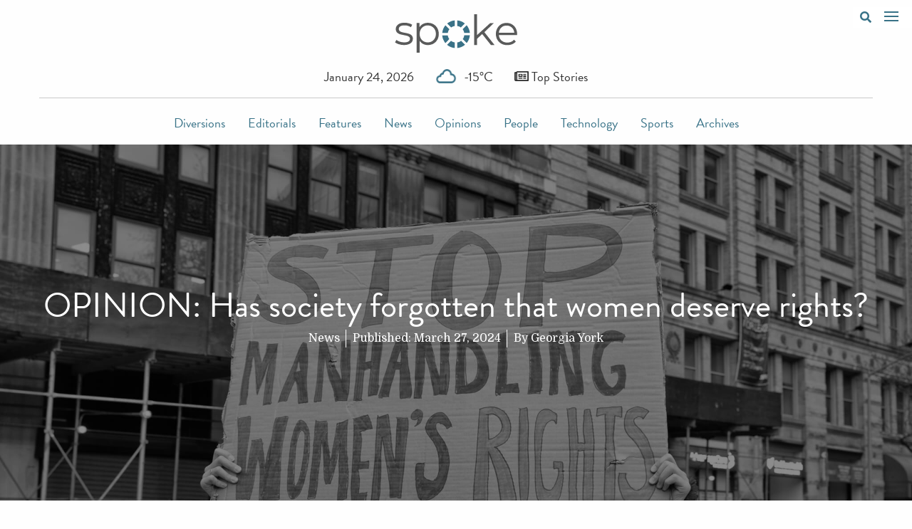

--- FILE ---
content_type: text/plain; charset=utf-8
request_url: https://api.openweathermap.org/data/2.5/weather?lang=en&q=Kitchener,CA&appid=cd58bf0652a6a4c189464cf5a89b471b&callback=jQuery37105430750353655616_1769269596501&_=1769269596502
body_size: 558
content:
jQuery37105430750353655616_1769269596501({"coord":{"lon":-80.5112,"lat":43.4254},"weather":[{"id":803,"main":"Clouds","description":"broken clouds","icon":"04d"}],"base":"stations","main":{"temp":257.87,"feels_like":252.78,"temp_min":256.02,"temp_max":259.05,"pressure":1041,"humidity":83,"sea_level":1041,"grnd_level":996},"visibility":10000,"wind":{"speed":2.06,"deg":240},"clouds":{"all":75},"dt":1769269317,"sys":{"type":2,"id":2099608,"country":"CA","sunrise":1769258743,"sunset":1769293335},"timezone":-18000,"id":5992996,"name":"Kitchener","cod":200})

--- FILE ---
content_type: image/svg+xml
request_url: https://spokeonline.com/wp-content/themes/spoke-theme/dist/images/spoke-logo-white.svg
body_size: 3204
content:
<?xml version="1.0" encoding="utf-8"?>
<!-- Generator: Adobe Illustrator 22.1.0, SVG Export Plug-In . SVG Version: 6.00 Build 0)  -->
<svg version="1.1" id="Layer_1" xmlns="http://www.w3.org/2000/svg" xmlns:xlink="http://www.w3.org/1999/xlink" x="0px" y="0px"
	 viewBox="0 0 252 77.3" style="enable-background:new 0 0 252 77.3;" xml:space="preserve">
<style type="text/css">
	.st0{fill:#FFFFFF;}
</style>
<path class="st0" d="M128.2,56.5v11.2c5.7-0.5,11.1-2.8,15.5-6.5l-7.9-7.9C133.5,55,130.9,56.1,128.2,56.5z"/>
<path class="st0" d="M123.2,67.7V56.5c-2.8-0.4-5.3-1.5-7.6-3.2l-7.9,7.9C112.1,65,117.5,67.2,123.2,67.7z"/>
<path class="st0" d="M142.2,42.3c-0.4,2.7-1.4,5.3-3,7.5l7.9,7.9c3.6-4.4,5.8-9.8,6.3-15.5H142.2z"/>
<path class="st0" d="M112.2,49.8c-1.6-2.2-2.7-4.8-3-7.5H98c0.5,5.7,2.7,11.1,6.3,15.5L112.2,49.8z"/>
<path class="st0" d="M153.4,37.3c-0.5-5.6-2.8-11-6.4-15.3L139,30c1.6,2.2,2.7,4.7,3.1,7.4H153.4z"/>
<path class="st0" d="M104.5,22.1c-3.6,4.3-5.9,9.7-6.4,15.3h11.2c0.4-2.7,1.5-5.2,3.1-7.4L104.5,22.1z"/>
<path class="st0" d="M123.2,23.5V12.3c-5.6,0.5-10.9,2.7-15.3,6.3l7.9,7.9C118.1,24.9,120.6,23.9,123.2,23.5z"/>
<path class="st0" d="M135.5,26.5l7.9-7.9c-4.3-3.6-9.7-5.8-15.3-6.3v11.2C130.8,23.9,133.3,24.9,135.5,26.5z"/>
<g>
	<path class="st0" d="M11.1,60.1c-3.2-1-5.8-2.3-7.6-3.9l2.7-4.7c1.8,1.4,4.1,2.6,6.9,3.5c2.8,0.9,5.6,1.4,8.6,1.4
		c4,0,6.9-0.6,8.8-1.9c1.9-1.2,2.9-3,2.9-5.3c0-1.6-0.5-2.9-1.6-3.8c-1.1-0.9-2.4-1.6-4-2.1c-1.6-0.5-3.7-0.9-6.4-1.4
		c-3.5-0.7-6.4-1.3-8.6-2c-2.2-0.7-4-1.9-5.5-3.5c-1.5-1.7-2.3-4-2.3-6.9c0-3.7,1.5-6.6,4.6-9c3-2.3,7.3-3.5,12.7-3.5
		c2.8,0,5.6,0.4,8.5,1.1s5.2,1.7,7,2.9L35.3,26c-3.6-2.5-7.9-3.7-12.9-3.7c-3.8,0-6.6,0.7-8.5,2C12,25.6,11,27.3,11,29.5
		c0,1.7,0.5,3,1.6,4s2.4,1.7,4,2.2c1.6,0.5,3.8,1,6.6,1.5c3.5,0.7,6.3,1.3,8.4,2c2.1,0.7,3.9,1.8,5.4,3.4c1.5,1.6,2.2,3.8,2.2,6.6
		c0,3.8-1.6,6.9-4.8,9.1c-3.2,2.2-7.6,3.4-13.3,3.4C17.8,61.6,14.4,61.1,11.1,60.1z"/>
	<path class="st0" d="M80.5,20c3.3,1.9,5.9,4.5,7.8,7.9c1.9,3.4,2.8,7.2,2.8,11.5c0,4.4-0.9,8.3-2.8,11.6c-1.9,3.4-4.5,6-7.8,7.9
		c-3.3,1.9-7,2.8-11.2,2.8c-3.5,0-6.7-0.7-9.6-2.2c-2.9-1.5-5.2-3.6-7-6.4v24.3h-5.9V17.5h5.6v8.6c1.8-2.9,4.1-5.1,7-6.6
		c2.9-1.5,6.2-2.3,9.8-2.3C73.5,17.2,77.2,18.1,80.5,20z M77.3,54.3c2.5-1.4,4.4-3.4,5.9-6c1.4-2.6,2.1-5.6,2.1-8.9
		c0-3.3-0.7-6.3-2.1-8.8c-1.4-2.6-3.4-4.6-5.9-6c-2.5-1.4-5.3-2.2-8.3-2.2c-3.1,0-5.9,0.7-8.3,2.2c-2.5,1.4-4.4,3.4-5.8,6
		c-1.4,2.6-2.1,5.5-2.1,8.8c0,3.3,0.7,6.3,2.1,8.9c1.4,2.6,3.4,4.6,5.8,6c2.5,1.4,5.2,2.1,8.3,2.1C72,56.4,74.8,55.7,77.3,54.3z"/>
</g>
<g>
	<path class="st0" d="M178.1,39.7l-10.3,9.5v12.5h-5.9V0h5.9v41.8l26.1-23.8h7.3l-18.7,17.9l20.4,25.8h-7.2L178.1,39.7z"/>
	<path class="st0" d="M248.1,41.6h-36.6c0.3,4.5,2.1,8.2,5.2,11c3.2,2.8,7.1,4.2,12,4.2c2.7,0,5.2-0.5,7.5-1.5
		c2.3-1,4.2-2.4,5.9-4.3l3.3,3.8c-1.9,2.3-4.4,4.1-7.3,5.3c-2.9,1.2-6.1,1.8-9.6,1.8c-4.5,0-8.5-1-11.9-2.9
		c-3.5-1.9-6.2-4.6-8.1-7.9c-1.9-3.4-2.9-7.2-2.9-11.5c0-4.3,0.9-8.1,2.8-11.5c1.9-3.4,4.4-6,7.6-7.9c3.2-1.9,6.9-2.8,10.9-2.8
		s7.7,0.9,10.9,2.8c3.2,1.9,5.7,4.5,7.6,7.9c1.8,3.4,2.7,7.2,2.7,11.5L248.1,41.6z M216.4,26.7c-2.9,2.7-4.5,6.2-4.9,10.5h31
		c-0.4-4.3-2-7.8-4.9-10.5c-2.9-2.7-6.4-4-10.7-4C222.8,22.7,219.3,24,216.4,26.7z"/>
</g>
</svg>
